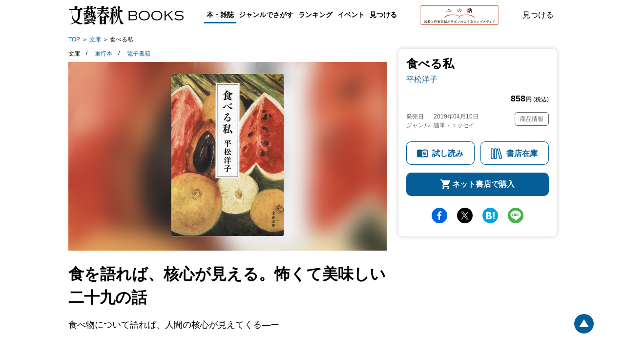

--- FILE ---
content_type: image/svg+xml
request_url: https://b-bunshun.ismcdn.jp/common/images/v2/books/sns-hatena-s.svg
body_size: 537
content:
<?xml version="1.0" encoding="utf-8"?>
<!-- Generator: Adobe Illustrator 27.0.1, SVG Export Plug-In . SVG Version: 6.00 Build 0)  -->
<svg version="1.1" id="レイヤー_1" xmlns="http://www.w3.org/2000/svg" xmlns:xlink="http://www.w3.org/1999/xlink" x="0px"
	 y="0px" viewBox="0 0 55 49" style="enable-background:new 0 0 55 49;" xml:space="preserve">
<style type="text/css">
	.st0{fill:#FFFFFF;}
</style>
<g>
	<path class="st0" d="M33.9,26.6c-1.8-2-4.3-3.1-7.5-3.4c2.8-0.8,4.9-1.9,6.2-3.4c1.3-1.5,1.9-3.5,1.9-6.1c0-2-0.4-3.8-1.3-5.3
		c-0.9-1.5-2.1-2.8-3.8-3.7c-1.4-0.8-3.2-1.4-5.2-1.7c-2-0.3-5.5-0.5-10.6-0.5H1.4v44.9h12.7c5.1,0,8.8-0.2,11-0.5
		c2.2-0.4,4.1-0.9,5.6-1.8c1.9-1,3.3-2.4,4.3-4.2c1-1.8,1.5-3.9,1.5-6.3C36.6,31.3,35.7,28.6,33.9,26.6z M12.8,12.5h2.6
		c3,0,5.1,0.3,6.1,1c1,0.7,1.6,1.9,1.6,3.6c0,1.6-0.6,2.8-1.7,3.4c-1.1,0.7-3.2,1-6.2,1h-2.4V12.5z M23.2,38.2
		C22,39,19.9,39.3,17,39.3h-4.3v-9.8h4.5c3,0,5,0.4,6.1,1.1c1.1,0.7,1.7,2.1,1.7,4C25,36.3,24.4,37.5,23.2,38.2z"/>
	<path class="st0" d="M49.6,36.1c-3.1,0-5.7,2.5-5.7,5.7c0,3.1,2.5,5.7,5.7,5.7c3.1,0,5.7-2.5,5.7-5.7
		C55.2,38.6,52.7,36.1,49.6,36.1z"/>
	<rect x="44.6" y="2.6" class="st0" width="9.9" height="29.9"/>
</g>
</svg>
